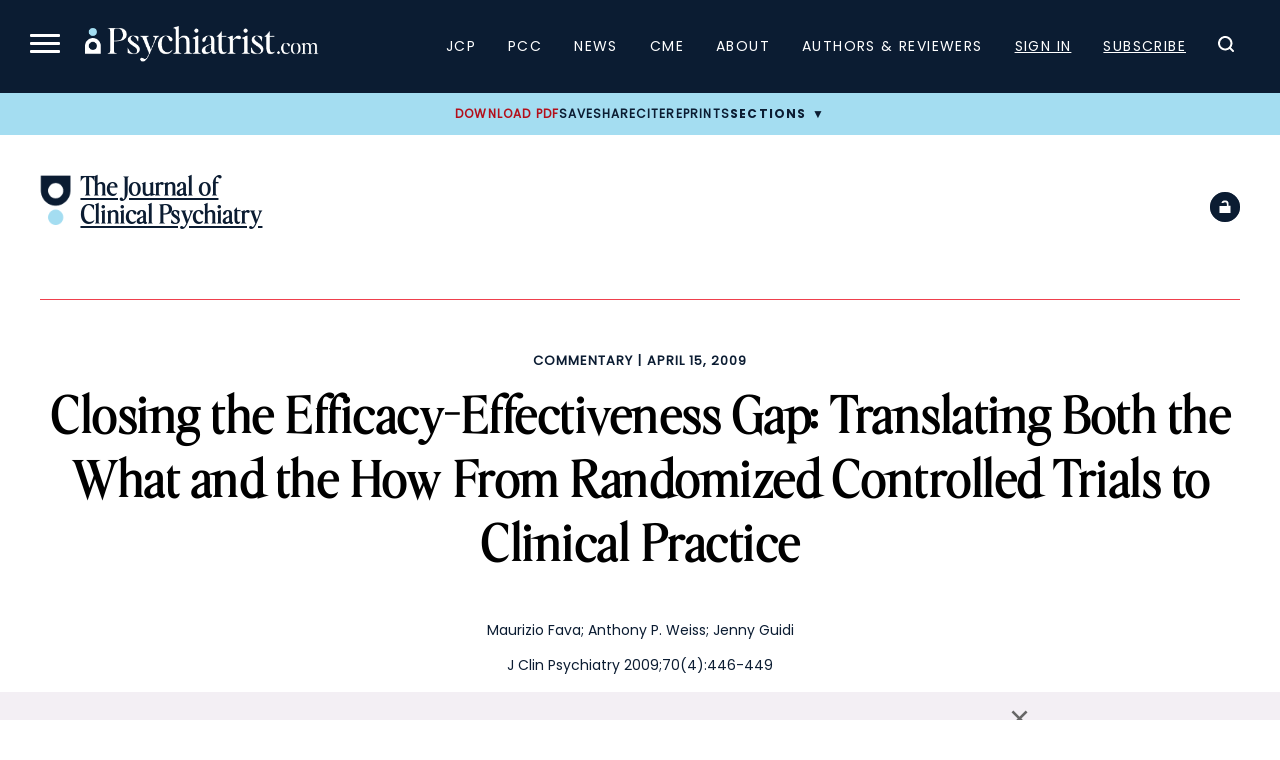

--- FILE ---
content_type: text/html; charset=utf-8
request_url: https://www.google.com/recaptcha/api2/aframe
body_size: 186
content:
<!DOCTYPE HTML><html><head><meta http-equiv="content-type" content="text/html; charset=UTF-8"></head><body><script nonce="WZbDQHDD_55RN4jY43PmyA">/** Anti-fraud and anti-abuse applications only. See google.com/recaptcha */ try{var clients={'sodar':'https://pagead2.googlesyndication.com/pagead/sodar?'};window.addEventListener("message",function(a){try{if(a.source===window.parent){var b=JSON.parse(a.data);var c=clients[b['id']];if(c){var d=document.createElement('img');d.src=c+b['params']+'&rc='+(localStorage.getItem("rc::a")?sessionStorage.getItem("rc::b"):"");window.document.body.appendChild(d);sessionStorage.setItem("rc::e",parseInt(sessionStorage.getItem("rc::e")||0)+1);localStorage.setItem("rc::h",'1769142210855');}}}catch(b){}});window.parent.postMessage("_grecaptcha_ready", "*");}catch(b){}</script></body></html>

--- FILE ---
content_type: application/javascript; charset=utf-8
request_url: https://secure.adnxs.com/getuidp?callback=jsonp_1769142209847_14588
body_size: -187
content:
jsonp_1769142209847_14588({"uid":"0"})